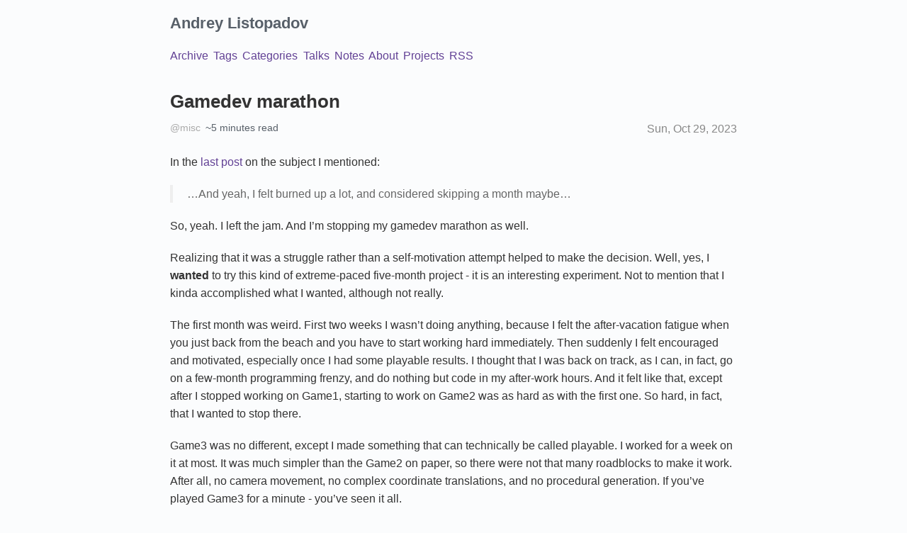

--- FILE ---
content_type: text/html; charset=utf-8
request_url: https://andreyor.st/posts/2023-10-29-gamedev-marathon/
body_size: 2786
content:
<!DOCTYPE html>
<html lang="en">
  <meta charset="utf-8"/>
<meta name="viewport" content="width=device-width, initial-scale=1.0"/>
<title>Gamedev marathon · Andrey Listopadov</title>
<link rel="stylesheet" href="https://andreyor.st/css/style.css"/>
<meta property="og:title" content="Gamedev marathon" />
<meta property="og:description" content="In the last post on the subject I mentioned:
…And yeah, I felt burned up a lot, and considered skipping a month maybe…
So, yeah. I left the jam. And I&rsquo;m stopping my gamedev marathon as well.
Realizing that it was a struggle rather than a self-motivation attempt helped to make the decision." />
<meta property="og:type" content="article" />
<meta property="og:url" content="https://andreyor.st/posts/2023-10-29-gamedev-marathon/" /><meta property="og:image" content="https://andreyor.st/me.jpg"/><meta property="article:section" content="posts" />
<meta property="article:published_time" content="2023-10-29T15:45:00+03:00" />
<meta property="article:modified_time" content="2023-11-01T22:31:34+03:00" />

<body>
    <header>
      <div class="header">
  <h2><a href="https://andreyor.st/">Andrey Listopadov</a></h2>
  <div class="horizontal-links"><a href="https://andreyor.st/posts">Archive</a><span> </span><a href="https://andreyor.st/tags">Tags</a><span> </span><a href="https://andreyor.st/categories">Categories</a><span> </span><a href="https://andreyor.st/talks">Talks</a><span> </span><a href="https://andreyor.st/notes">Notes</a><span> </span><a href="https://andreyor.st/about">About</a><span> </span><a href="https://andreyor.st/projects">Projects</a><span> </span><a href="https://andreyor.st/feed.xml">RSS</a></div>
</div>
</header>
    <main>
<div class="post">
  <div class="title-group">
    <h1 class="title">Gamedev marathon</h1>
    <div class="sub-title">
      <div class="date">
        <time datetime="2023-10-29T15:45:00&#43;0300"
              class="post-date"
              title="Last modified at Wed, Nov 1, 22:31, 2023">
          Sun, Oct 29, 2023
        </time>
      </div>
      <div class="tags">
        <span class="horizontal-links links">
          <a href="https://andreyor.st/categories/misc/">@misc</a> 
          <span title="~987 words">~5 minutes read</span>
        </span>
      </div>
    </div>
  </div>
  <article class="content">
    <p>In the <a href="https://andreyor.st/posts/2023-10-19-game4-and-autumn-lisp-game-jam/">last post</a> on the subject I mentioned:</p>
<blockquote>
<p>…And yeah, I felt burned up a lot, and considered skipping a month maybe…</p>
</blockquote>
<p>So, yeah.
I left the jam.
And I&rsquo;m stopping my gamedev marathon as well.</p>
<p>Realizing that it was a struggle rather than a self-motivation attempt helped to make the decision.
Well, yes, I <strong>wanted</strong> to try this kind of extreme-paced five-month project - it is an interesting experiment.
Not to mention that I kinda accomplished what I wanted, although not really.</p>
<p>The first month was weird.
First two weeks I wasn&rsquo;t doing anything, because I felt the after-vacation fatigue when you just back from the beach and you have to start working hard immediately.
Then suddenly I felt encouraged and motivated, especially once I had some playable results.
I thought that I was back on track, as I can, in fact, go on a few-month programming frenzy, and do nothing but code in my after-work hours.
And it felt like that, except after I stopped working on Game1, starting to work on Game2 was as hard as with the first one.
So hard, in fact, that I wanted to stop there.</p>
<p>Game3 was no different, except I made something that can technically be called playable.
I worked for a week on it at most.
It was much simpler than the Game2 on paper, so there were not that many roadblocks to make it work.
After all, no camera movement, no complex coordinate translations, and no procedural generation.
If you&rsquo;ve played Game3 for a minute - you&rsquo;ve seen it all.</p>
<p>Now, the Game4 was supposed to be a puzzle platformer.
I spent the first week of this month thinking about what kind of puzzles I could make - and I got nothing original.
I&rsquo;m not into puzzle platformers myself, the only one I really enjoyed in the past years was Snakebirds, although it&rsquo;s hard to call it a platformer.
Well, it has gravity and platforms…
Anyway.</p>
<p>I decided, that since there&rsquo;s an upcoming Fennel game jam, I&rsquo;ll just participate in it, and make another clone of an old game, like I <a href="https://andreyor.st/posts/2022-06-12-fennel-game-jam-2022/">did</a> in my first ever jam.
Same as before, I wanted to put a twist on it again, but, well, no game this time.
I left the jam, and I gotta say, for some reason, this button makes it extremely demotivating:</p>
<figure><img src="https://andreyor.st/2023-10-29-gamedev-marathon/doit.png"/>
</figure>

<p>Perhaps I&rsquo;m just too tired.</p>
<p>Not that I didn&rsquo;t work on the game though.
In the first half of the jam, I tried to make my Game1 bump-based engine work for a Lode Runner-type game.
However, in Lode Runner, you can&rsquo;t jump,  and your movement is tied to a grid - after all, your character creates holes on a grid of tiles.
Modern incarnations of Lode Runner still follow this, so I decided to do the same, as it makes everything just a bit easier.
So I dropped the idea of using work done for Game1 and started from scratch.</p>
<p>Second half of the jam I spent reworking animations, doing collision detection without Bump and I got a basic skeleton for the game.
But the ladders didn&rsquo;t work properly, the character was somehow clipping through the terrain still, and I was clearly running out of time, so I decided not to torture myself anymore.
I deleted everything and left the jam.
Nothing to show this time.</p>
<p>My idea for the twist was to make a series of rooms that you can roam free, after you&rsquo;ve collected all gold on the level, and create a grid of levels, similar to rooms in a Metroid-like game.
The goal would be to reach the bottom-right corner of the map, pick up a giant gold piece, and leave through a new set of rooms, as previous ones would be blocked.
Kinda ambitious, and well beyond my skill to be able to do it in a 10-day game jam.</p>
<p>There&rsquo;s another side to this whole marathon.
Most of the time I simply had no spare time to consistently work on games.
I&rsquo;ve mentioned a few times that life had its own plans for me, and if you know me personally, you know what I mean.
A lot of spontaneous events happened haphazardly during the past three months, and they were both exhausting and demotivating.
Let&rsquo;s just say that I hope I won&rsquo;t have to go through this in another ~10 years.
Perhaps, if not for this, I would have had more time and managed to get Game2 to a playable state and put more effort into Game3.</p>
<p>On the bright side, now I have some experience in doing animations, implementing a basic player controller, and interactions.
I have future plans for game development, although I don&rsquo;t know if I will go with TIC for that.
TIC is quite limiting, and while I think it&rsquo;s a good thing a times, I felt it tiring most of the time.
The color palette is too small for my liking, screen space is also not the highest.
If there were a 16-bit-like fantasy console, I would probably look at it, but I doubt there are other projects like TIC-80, which are free and open-source, and polished to the same degree.</p>
<p>Don&rsquo;t get me wrong though, TIC is great for what it offers.
I just want double the resolution, double or quadruple the color palette, double sprite and tile amount, and better sound.
Kind of like we went from NES to SNES - it was so a major step upward that it was hard to look back.
TIC feels like NES to me, and although it is more than NES, I want more than what it gives.
So perhaps I&rsquo;ll stick with LOVE2D in the future.
Or maybe with an entirely different engine, who knows?</p>
<p>I&rsquo;ll take a few months off from game dev, and then we&rsquo;ll see.
Maybe I&rsquo;ll start working on the game I wanted to make for a long time.</p>
<div class="comment-link">
      <a href="mailto:%61%6e%64%72%65%79%6f%72%73%74%2b%62%6c%6f%67%40%67%6d%61%69%6c%2e%63%6f%6d?subject=Comment: Gamedev%20marathon"
         target="_blank"
         rel="noopener noreferrer">
        Comment via email
      </a>
    </div>
  </article>
</div></main>
    <footer>
      <div class="content-container">
  <div class="content">
    © Andrey Listopadov 2020-2025 · This work is licensed under a <a href="http://creativecommons.org/licenses/by-nc-sa/4.0/" target="_blank">Creative Commons Attribution-NonCommercial-ShareAlike 4.0 International License</a> · This site source code is MIT licensed.
  </div>
</div>
    </footer>
    <script>
      if (window.location.host.endsWith("gitlab.io")) window.location.hostname = ("andreyor.st")
    </script>
  </body>
</html>


--- FILE ---
content_type: text/css; charset=utf-8
request_url: https://andreyor.st/css/style.css
body_size: 1747
content:
html,body,div,span,applet,object,iframe,h1,h2,h3,h4,h5,h6,p,blockquote,pre,a,abbr,acronym,address,big,cite,code,del,dfn,em,img,ins,kbd,q,s,samp,small,strike,strong,sub,sup,tt,var,b,u,i,center,dl,dt,dd,ol,ul,li,fieldset,form,label,legend,table,caption,tbody,tfoot,thead,tr,th,td,article,aside,canvas,details,embed,figure,figcaption,footer,header,hgroup,menu,nav,output,ruby,section,summary,time,mark,audio,video{margin:0;padding:0;border:0;font-size:100%;font:inherit;vertical-align:baseline}article,aside,details,figcaption,figure,footer,header,hgroup,menu,nav,section{display:block}body{line-height:1}ol,ul{list-style:none}blockquote,q{quotes:none}blockquote:before,blockquote:after,q:before,q:after{content:'';content:none}table{border-collapse:collapse;border-spacing:0}html{box-sizing:border-box}*,*:before,*:after{box-sizing:inherit}body{color:#333;background-color:#fbfcfd;padding:0 20px;font-family:-apple-system,BlinkMacSystemFont,"Segoe UI",Helvetica,Arial,sans-serif,"Apple Color Emoji","Segoe UI Emoji","Segoe UI Symbol";font-size:12pt;line-height:1.6;min-width:320px;-webkit-text-size-adjust:none;-moz-text-size-adjust:none;text-size-adjust:none}p{margin:1.25em 0}em,i{font-style:italic}strong,b{font-weight:bold}h1{font-size:1.625em}h2{font-size:1.375em}h3,.h3{font-size:1.125em}h4{font-size:1em}h5{font-size:0.875em}h6{font-size:0.75em}h1,h2,h3,.h3,h4,h5,h6{font-weight:bold;margin:1.5em 0 1em 0;line-height:1em}a{color:#624195;text-decoration:none;transition:color 0.1s ease}a:hover{color:#624195;text-decoration:underline}.foldlistdata{margin-left:1.25em}.foldlist>summary{list-style:disc;margin-left:1.25em;margin-bottom:0.2em}.foldlist summary::-webkit-details-marker{display:none}.foldlist summary::after{content:'more…';color:#666;text-decoration:underline;padding-left:0.5em}.foldlist[open] summary:after{content:"less";color:#666;text-decoration:underline;padding-left:0.5em}ol li{list-style:decimal;margin-left:1.25em;margin-bottom:0.2em}ul li{list-style:disc;margin-left:1.25em;margin-bottom:0.2em}dt{font-weight:bold}dd{margin-left:1.25em}hr{margin:2em 0;border:0;border-top:1px solid #aaa}pre span{font-style:normal !important}pre,code{font-family:SFMono-Regular, Consolas, "Liberation Mono", Menlo, monospace}code{border-radius:3px;background-color:#e4e4e4;font-size:0.9em;padding:0.1em 0.25em;overflow:auto}pre code{border-radius:0px;background-color:#e9e9e9;display:block;padding:0.75em 1em;color:inherit}pre{line-height:1.25}img,video{max-width:100%;height:auto}video{display:block;margin:0 auto}figure{width:100%;margin:2em 0;text-align:center}figcaption,.src-block-caption{text-align:center;font-size:0.9em;color:#666}figcaption p,.src-block-caption p{margin:0}blockquote{border-left:.25em solid #eee;color:#666;padding-left:1.25em;padding-right:1.5em}table{border:1px solid #ddd;margin-bottom:1em;width:100%}th{font-weight:bold}td,th{border:1px solid #ddd;vertical-align:middle;padding:.25rem .5rem}tbody tr:nth-child(2n+1) td,tbody tr:nth-child(2n+1) th{background-color:#f8f8f8}sup,sub{font-size:0.8em}sup{vertical-align:super}main{max-width:800px;margin:0 auto}header h2{margin:1em;max-width:800px;margin:1em auto}header h2 a{color:#586069 !important;text-decoration:none !important;border:none}header h2 a:hover{color:#624195 !important}header h2 a:active{color:#624195 !important}.title-group{margin-bottom:1.5em}.title-group .title{font-size:1.625em;font-weight:bold;margin:1.5em 0 1em 0;margin-bottom:0.5em;line-height:1em}.title-group .title a{color:#333 !important;text-decoration:none !important;border:none}.title-group .title a:hover{color:#624195 !important}.title-group .title a:active{color:#624195 !important}.title-group .date{color:#888;margin:0}.post-date{float:right;margin-left:auto}.arch-item{display:flex;flex-wrap:nowrap}.arch-year{margin:0;position:absolute;font-weight:bold}.arch-date{display:block;min-width:7em;color:#888}.arch-items{margin-left:3em}.talk-date{color:#888}.talk-item{max-width:640px;padding-bottom:4px}@media (max-width: 500px){.arch-items{margin:1em 0 0 0}.arch-year{position:relative}}.arch-separator{margin:1em 0 1em;opacity:20%;border:none;border-top:1px solid}footer{margin-top:3em}footer .content-container{text-align:center;padding:0.5em 0}footer .content-container .content{color:#888;max-width:800px;margin:0 auto}.horizontal-links{width:100%;margin-top:0;margin-bottom:0.25em;overflow:auto;max-width:800px;margin:1em auto}.horizontal-links a{margin-right:0.2em}.horizontal-links a:last-child{border:none}.horizontal-links:last-child{margin-bottom:1.25em}.post-list{padding-bottom:1em}.post-list h1 a{color:#333;text-decoration:none;border:none}.post-list h1 a:hover{color:#624195}.post-list .read-more{margin-bottom:1.25em}.post-separator{margin:1em 0 1em;opacity:20%;border:none;border-top:1px solid}.tags{font-size:0.9em}.tags .links{display:inline}.tags .links a{color:#aaa;text-decoration:none;border-bottom:none}.tags .links a:hover{color:#888;text-decoration:underline}.paginator{margin:2em 0;text-align:center}.paginator .newer-disabled,.paginator .older-disabled{color:#aaa}.paginator .newer,.paginator .newer-disabled{float:left}.paginator .older,.paginator .older-disabled{float:right}.paginator .current-page{text-align:center;width:auto;color:#aaa}.sub-title{color:#586069}kbd{color:#444d56;background-color:#fafbfc;border:solid 1px #c6cbd1;border-bottom-color:#959da5;display:inline-block;padding:3px 5px;font-size:11px;line-height:10px;vertical-align:middle;border-radius:3px}input,input[type=file],button{color:#444d56;background-color:#fafbfc;border:1px solid #c6cbd1}.figure-number,.src-block-number{display:none}.highlight{scrollbar-color:#9c9c9c #e9e9e9;overflow:auto;border-radius:5px;padding:7px;background-color:#e9e9e9;margin:7px}.diff-added{background-color:#bbeabb}.diff-removed{background-color:#efcbcf}@media (max-width: 400px){body{font-size:14px}}textarea{border:none}.pixelart{image-rendering:pixelated}.yt_container{position:relative;width:100%;height:0;padding-bottom:56.25%}.yt_container iframe{position:absolute;top:0;left:0;width:100%;height:100%;border:none}.horizontal-gallery{margin:0;padding:0;display:flex;flex-direction:row;overflow-x:auto}.horizontal-gallery figure{flex:0 0 auto;padding:5px}span.email i{display:none}@media (prefers-color-scheme: light){.uninvertable{filter:invert(100%) hue-rotate(180deg)}}@media (prefers-color-scheme: dark){body,textarea{color:#dedddc;background-color:#1e1e1e}code{background-color:#2b2b2b;color:#dedddc}pre code{background-color:#ddd;color:#333}kbd{background-color:#161b22;color:#dedddc;border:solid 1px #393f47;border-bottom-color:#252b33}tbody tr:nth-child(2n+1) td,tbody tr:nth-child(2n+1) th{background-color:#212121}table{border:1px solid #333}td,th{border:1px solid #333}.post-list h1 a{color:#dedddc}.post-list h1 a:hover{color:#7a5fa4}a{color:#7a5fa4}a:hover{color:#7a5fa4}header h2 a{color:#86868e !important}header h2 a:hover{color:#7a5fa4 !important}header h2 a:active{color:#7a5fa4 !important}blockquote{border-left:.25em solid #424242;color:#bebebe}.org-svg{filter:invert(90%)}.invertable{filter:invert(100%) hue-rotate(180deg) contrast(79%)}.highlight{filter:invert(100%) hue-rotate(180deg) contrast(110%);scrollbar-color:#9c9c9c #ddd;background-color:#ddd}.title-group .title a{color:#dedddc !important}.title-group .title a:hover{color:#7a5fa4 !important}.title-group .title a:active{color:#7a5fa4 !important}input,input[type=file],button{background-color:#161b22;color:#dedddc;border:solid 1px #393f47}}

/*# sourceMappingURL=style.css.map */